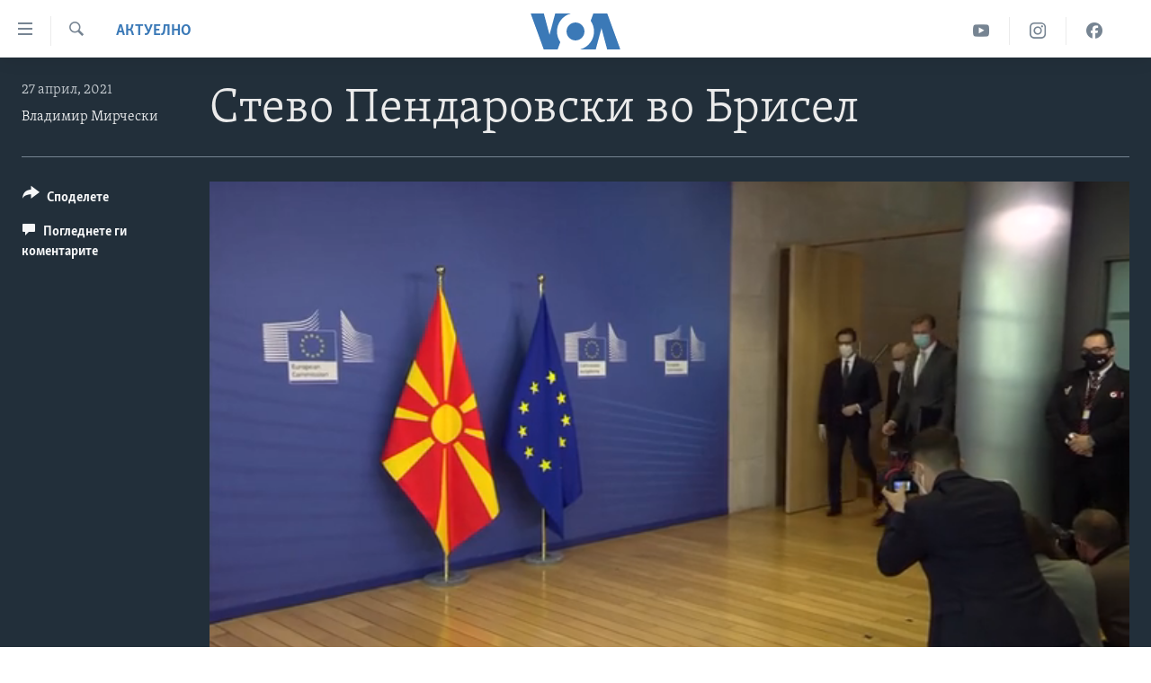

--- FILE ---
content_type: text/html; charset=utf-8
request_url: https://mk.voanews.com/a/5868712.html
body_size: 9891
content:

<!DOCTYPE html>
<html lang="mk" dir="ltr" class="no-js">
<head>
<link href="/Content/responsive/VOA/mk-MK/VOA-mk-MK.css?&amp;av=0.0.0.0&amp;cb=306" rel="stylesheet"/>
<script src="https://tags.voanews.com/voa-pangea/prod/utag.sync.js"></script> <script type='text/javascript' src='https://www.youtube.com/iframe_api' async></script>
<script type="text/javascript">
//a general 'js' detection, must be on top level in <head>, due to CSS performance
document.documentElement.className = "js";
var cacheBuster = "306";
var appBaseUrl = "/";
var imgEnhancerBreakpoints = [0, 144, 256, 408, 650, 1023, 1597];
var isLoggingEnabled = false;
var isPreviewPage = false;
var isLivePreviewPage = false;
if (!isPreviewPage) {
window.RFE = window.RFE || {};
window.RFE.cacheEnabledByParam = window.location.href.indexOf('nocache=1') === -1;
const url = new URL(window.location.href);
const params = new URLSearchParams(url.search);
// Remove the 'nocache' parameter
params.delete('nocache');
// Update the URL without the 'nocache' parameter
url.search = params.toString();
window.history.replaceState(null, '', url.toString());
} else {
window.addEventListener('load', function() {
const links = window.document.links;
for (let i = 0; i < links.length; i++) {
links[i].href = '#';
links[i].target = '_self';
}
})
}
var pwaEnabled = false;
var swCacheDisabled;
</script>
<meta charset="utf-8" />
<title>Стево Пендаровски во Брисел</title>
<meta name="description" content="" />
<meta name="keywords" content="Актуелно, " />
<meta name="viewport" content="width=device-width, initial-scale=1.0" />
<meta http-equiv="X-UA-Compatible" content="IE=edge" />
<meta name="robots" content="max-image-preview:large"><meta property="fb:pages" content="176413438620" />
<meta name="msvalidate.01" content="3286EE554B6F672A6F2E608C02343C0E" /><meta name="yandex-verification" content="0a637fd1c34879ec" />
<link href="https://mk.voanews.com/a/5868712.html" rel="canonical" />
<meta name="apple-mobile-web-app-title" content="Глас на Америка" />
<meta name="apple-mobile-web-app-status-bar-style" content="black" />
<meta name="apple-itunes-app" content="app-id=632618796, app-argument=//5868712.ltr" />
<meta content="Стево Пендаровски во Брисел" property="og:title" />
<meta content="video.other" property="og:type" />
<meta content="https://mk.voanews.com/a/5868712.html" property="og:url" />
<meta content="ВОА" property="og:site_name" />
<meta content="https://www.facebook.com/glasnaamerika" property="article:publisher" />
<meta content="https://gdb.voanews.com/d1d7c5e0-c43e-4228-8154-2005e938230f_tv_w1200_h630.jpg" property="og:image" />
<meta content="1200" property="og:image:width" />
<meta content="630" property="og:image:height" />
<meta content="129169410948885" property="fb:app_id" />
<meta content="Владимир Мирчески" name="Author" />
<meta content="player" name="twitter:card" />
<meta content="@VOAMacedonian" name="twitter:site" />
<meta content="https://mk.voanews.com/embed/player/article/5868712.html" name="twitter:player" />
<meta content="435" name="twitter:player:width" />
<meta content="314" name="twitter:player:height" />
<meta content="https://voa-video-ns.akamaized.net/pangeavideo/2021/04/d/d1/d1d7c5e0-c43e-4228-8154-2005e938230f.mp4" name="twitter:player:stream" />
<meta content="video/mp4; codecs=&quot;h264&quot;" name="twitter:player:stream:content_type" />
<meta content="Стево Пендаровски во Брисел" name="twitter:title" />
<meta content="" name="twitter:description" />
<link rel="amphtml" href="https://mk.voanews.com/amp/5868712.html" />
<script type="application/ld+json">{"duration":"PT2M45S","uploadDate":"2021-04-27 16:38:00Z","embedUrl":"https://mk.voanews.com/embed/player/article/5868712.html","headline":"Стево Пендаровски во Брисел","inLanguage":"mk-MK","keywords":"Актуелно","author":{"@type":"Person","url":"https://mk.voanews.com/author/владимир-мирчески/pjp_v","description":"","image":{"@type":"ImageObject"},"name":"Владимир Мирчески"},"datePublished":"2021-04-27 16:38:00Z","dateModified":"2021-04-27 16:38:00Z","publisher":{"logo":{"width":512,"height":220,"@type":"ImageObject","url":"https://mk.voanews.com/Content/responsive/VOA/mk-MK/img/logo.png"},"@type":"Organization","url":"https://mk.voanews.com","sameAs":["https://facebook.com/glasnaamerika","https://www.instagram.com/glasnaamerika/","https://twitter.com/glasnaamerika","https://www.youtube.com/user/voamacedonian"],"name":"Глас на Америка","alternateName":""},"thumbnailUrl":"https://gdb.voanews.com/d1d7c5e0-c43e-4228-8154-2005e938230f_tv_w1080_h608.jpg","@context":"https://schema.org","@type":"VideoObject","mainEntityOfPage":"https://mk.voanews.com/a/5868712.html","url":"https://mk.voanews.com/a/5868712.html","description":"Стево Пендаровски во Брисел","image":{"width":1080,"height":608,"@type":"ImageObject","url":"https://gdb.voanews.com/d1d7c5e0-c43e-4228-8154-2005e938230f_tv_w1080_h608.jpg"},"name":"Стево Пендаровски во Брисел"}</script>
<script src="/Scripts/responsive/infographics.b?v=dVbZ-Cza7s4UoO3BqYSZdbxQZVF4BOLP5EfYDs4kqEo1&amp;av=0.0.0.0&amp;cb=306"></script>
<script src="/Scripts/responsive/loader.b?v=Q26XNwrL6vJYKjqFQRDnx01Lk2pi1mRsuLEaVKMsvpA1&amp;av=0.0.0.0&amp;cb=306"></script>
<link rel="icon" type="image/svg+xml" href="/Content/responsive/VOA/img/webApp/favicon.svg" />
<link rel="alternate icon" href="/Content/responsive/VOA/img/webApp/favicon.ico" />
<link rel="apple-touch-icon" sizes="152x152" href="/Content/responsive/VOA/img/webApp/ico-152x152.png" />
<link rel="apple-touch-icon" sizes="144x144" href="/Content/responsive/VOA/img/webApp/ico-144x144.png" />
<link rel="apple-touch-icon" sizes="114x114" href="/Content/responsive/VOA/img/webApp/ico-114x114.png" />
<link rel="apple-touch-icon" sizes="72x72" href="/Content/responsive/VOA/img/webApp/ico-72x72.png" />
<link rel="apple-touch-icon-precomposed" href="/Content/responsive/VOA/img/webApp/ico-57x57.png" />
<link rel="icon" sizes="192x192" href="/Content/responsive/VOA/img/webApp/ico-192x192.png" />
<link rel="icon" sizes="128x128" href="/Content/responsive/VOA/img/webApp/ico-128x128.png" />
<meta name="msapplication-TileColor" content="#ffffff" />
<meta name="msapplication-TileImage" content="/Content/responsive/VOA/img/webApp/ico-144x144.png" />
<link rel="alternate" type="application/rss+xml" title="VOA - Top Stories [RSS]" href="/api/" />
<link rel="sitemap" type="application/rss+xml" href="/sitemap.xml" />
</head>
<body class=" nav-no-loaded cc_theme pg-media js-category-to-nav pg-video nojs-images ">
<script type="text/javascript" >
var analyticsData = {url:"https://mk.voanews.com/a/5868712.html",property_id:"474",article_uid:"5868712",page_title:"Стево Пендаровски во Брисел",page_type:"video",content_type:"video",subcontent_type:"video",last_modified:"2021-04-27 16:38:00Z",pub_datetime:"2021-04-27 16:38:00Z",pub_year:"2021",pub_month:"04",pub_day:"27",pub_hour:"16",pub_weekday:"Tuesday",section:"актуелно",english_section:"aktuelno",byline:"Владимир Мирчески",categories:"aktuelno",domain:"mk.voanews.com",language:"Macedonian",language_service:"VOA Macedonian",platform:"web",copied:"no",copied_article:"",copied_title:"",runs_js:"Yes",cms_release:"8.44.0.0.306",enviro_type:"prod",slug:"",entity:"VOA",short_language_service:"MAC",platform_short:"W",page_name:"Стево Пендаровски во Брисел"};
</script>
<noscript><iframe src="https://www.googletagmanager.com/ns.html?id=GTM-N8MP7P" height="0" width="0" style="display:none;visibility:hidden"></iframe></noscript><script type="text/javascript" data-cookiecategory="analytics">
var gtmEventObject = Object.assign({}, analyticsData, {event: 'page_meta_ready'});window.dataLayer = window.dataLayer || [];window.dataLayer.push(gtmEventObject);
if (top.location === self.location) { //if not inside of an IFrame
var renderGtm = "true";
if (renderGtm === "true") {
(function(w,d,s,l,i){w[l]=w[l]||[];w[l].push({'gtm.start':new Date().getTime(),event:'gtm.js'});var f=d.getElementsByTagName(s)[0],j=d.createElement(s),dl=l!='dataLayer'?'&l='+l:'';j.async=true;j.src='//www.googletagmanager.com/gtm.js?id='+i+dl;f.parentNode.insertBefore(j,f);})(window,document,'script','dataLayer','GTM-N8MP7P');
}
}
</script>
<!--Analytics tag js version start-->
<script type="text/javascript" data-cookiecategory="analytics">
var utag_data = Object.assign({}, analyticsData, {});
if(typeof(TealiumTagFrom)==='function' && typeof(TealiumTagSearchKeyword)==='function') {
var utag_from=TealiumTagFrom();var utag_searchKeyword=TealiumTagSearchKeyword();
if(utag_searchKeyword!=null && utag_searchKeyword!=='' && utag_data["search_keyword"]==null) utag_data["search_keyword"]=utag_searchKeyword;if(utag_from!=null && utag_from!=='') utag_data["from"]=TealiumTagFrom();}
if(window.top!== window.self&&utag_data.page_type==="snippet"){utag_data.page_type = 'iframe';}
try{if(window.top!==window.self&&window.self.location.hostname===window.top.location.hostname){utag_data.platform = 'self-embed';utag_data.platform_short = 'se';}}catch(e){if(window.top!==window.self&&window.self.location.search.includes("platformType=self-embed")){utag_data.platform = 'cross-promo';utag_data.platform_short = 'cp';}}
(function(a,b,c,d){ a="https://tags.voanews.com/voa-pangea/prod/utag.js"; b=document;c="script";d=b.createElement(c);d.src=a;d.type="text/java"+c;d.async=true; a=b.getElementsByTagName(c)[0];a.parentNode.insertBefore(d,a); })();
</script>
<!--Analytics tag js version end-->
<!-- Analytics tag management NoScript -->
<noscript>
<img style="position: absolute; border: none;" src="https://ssc.voanews.com/b/ss/bbgprod,bbgentityvoa/1/G.4--NS/2104025876?pageName=voa%3amac%3aw%3avideo%3a%d0%a1%d1%82%d0%b5%d0%b2%d0%be%20%d0%9f%d0%b5%d0%bd%d0%b4%d0%b0%d1%80%d0%be%d0%b2%d1%81%d0%ba%d0%b8%20%d0%b2%d0%be%20%d0%91%d1%80%d0%b8%d1%81%d0%b5%d0%bb&amp;c6=%d0%a1%d1%82%d0%b5%d0%b2%d0%be%20%d0%9f%d0%b5%d0%bd%d0%b4%d0%b0%d1%80%d0%be%d0%b2%d1%81%d0%ba%d0%b8%20%d0%b2%d0%be%20%d0%91%d1%80%d0%b8%d1%81%d0%b5%d0%bb&amp;v36=8.44.0.0.306&amp;v6=D=c6&amp;g=https%3a%2f%2fmk.voanews.com%2fa%2f5868712.html&amp;c1=D=g&amp;v1=D=g&amp;events=event1&amp;c16=voa%20macedonian&amp;v16=D=c16&amp;c5=aktuelno&amp;v5=D=c5&amp;ch=%d0%90%d0%ba%d1%82%d1%83%d0%b5%d0%bb%d0%bd%d0%be&amp;c15=macedonian&amp;v15=D=c15&amp;c4=video&amp;v4=D=c4&amp;c14=5868712&amp;v14=D=c14&amp;v20=no&amp;c17=web&amp;v17=D=c17&amp;mcorgid=518abc7455e462b97f000101%40adobeorg&amp;server=mk.voanews.com&amp;pageType=D=c4&amp;ns=bbg&amp;v29=D=server&amp;v25=voa&amp;v30=474&amp;v105=D=User-Agent " alt="analytics" width="1" height="1" /></noscript>
<!-- End of Analytics tag management NoScript -->
<!--*** Accessibility links - For ScreenReaders only ***-->
<section>
<div class="sr-only">
<h2>Линкови за пристапност</h2>
<ul>
<li><a href="#content" data-disable-smooth-scroll="1">Премини на главната содржина</a></li>
<li><a href="#navigation" data-disable-smooth-scroll="1">Премини до страната за навигација</a></li>
<li><a href="#txtHeaderSearch" data-disable-smooth-scroll="1">Пребарувај</a></li>
</ul>
</div>
</section>
<div dir="ltr">
<div id="page">
<aside>
<div class="ctc-message pos-fix">
<div class="ctc-message__inner">Link has been copied to clipboard</div>
</div>
</aside>
<div class="hdr-20 hdr-20--big">
<div class="hdr-20__inner">
<div class="hdr-20__max pos-rel">
<div class="hdr-20__side hdr-20__side--primary d-flex">
<label data-for="main-menu-ctrl" data-switcher-trigger="true" data-switch-target="main-menu-ctrl" class="burger hdr-trigger pos-rel trans-trigger" data-trans-evt="click" data-trans-id="menu">
<span class="ico ico-close hdr-trigger__ico hdr-trigger__ico--close burger__ico burger__ico--close"></span>
<span class="ico ico-menu hdr-trigger__ico hdr-trigger__ico--open burger__ico burger__ico--open"></span>
</label>
<div class="menu-pnl pos-fix trans-target" data-switch-target="main-menu-ctrl" data-trans-id="menu">
<div class="menu-pnl__inner">
<nav class="main-nav menu-pnl__item menu-pnl__item--first">
<ul class="main-nav__list accordeon" data-analytics-tales="false" data-promo-name="link" data-location-name="nav,secnav">
<li class="main-nav__item">
<a class="main-nav__item-name main-nav__item-name--link" href="http://m.mk.voanews.com/" title="Дома" >Дома</a>
</li>
<li class="main-nav__item accordeon__item" data-switch-target="menu-item-1288">
<label class="main-nav__item-name main-nav__item-name--label accordeon__control-label" data-switcher-trigger="true" data-for="menu-item-1288">
Рубрики
<span class="ico ico-chevron-down main-nav__chev"></span>
</label>
<div class="main-nav__sub-list">
<a class="main-nav__item-name main-nav__item-name--link main-nav__item-name--sub" href="/z/1733" title="САД" data-item-name="aktuelno-usa" >САД</a>
<a class="main-nav__item-name main-nav__item-name--link main-nav__item-name--sub" href="/z/1729" title="Македонија" data-item-name="aktuelno-macedonia" >Македонија</a>
<a class="main-nav__item-name main-nav__item-name--link main-nav__item-name--sub" href="/z/1724" title="Свет" data-item-name="aktuelno-world" >Свет</a>
<a class="main-nav__item-name main-nav__item-name--link main-nav__item-name--sub" href="/z/1725" title="Економија" data-item-name="aktuelno-economy" >Економија</a>
<a class="main-nav__item-name main-nav__item-name--link main-nav__item-name--sub" href="/z/1731" title="Политика" data-item-name="aktuelno-politics" >Политика</a>
<a class="main-nav__item-name main-nav__item-name--link main-nav__item-name--sub" href="/z/1727" title="Здравје" data-item-name="aktuelno-health" >Здравје</a>
<a class="main-nav__item-name main-nav__item-name--link main-nav__item-name--sub" href="/z/1732" title="Наука" data-item-name="aktuelno-science" >Наука</a>
<a class="main-nav__item-name main-nav__item-name--link main-nav__item-name--sub" href="/z/1723" title="Уметност и забава" data-item-name="aktuelno-culture" >Уметност и забава</a>
<a class="main-nav__item-name main-nav__item-name--link main-nav__item-name--sub" href="/z/1728" title="Интервјуа" data-item-name="aktuelno-interviews" >Интервјуа</a>
</div>
</li>
<li class="main-nav__item">
<a class="main-nav__item-name main-nav__item-name--link" href="/z/1730" title="Фотогалерии" data-item-name="photos" >Фотогалерии</a>
</li>
<li class="main-nav__item">
<a class="main-nav__item-name main-nav__item-name--link" href="/z/7703" title="Документарци" data-item-name="documentaries" >Документарци</a>
</li>
<li class="main-nav__item accordeon__item" data-switch-target="menu-item-767">
<label class="main-nav__item-name main-nav__item-name--label accordeon__control-label" data-switcher-trigger="true" data-for="menu-item-767">
Архивирана програма
<span class="ico ico-chevron-down main-nav__chev"></span>
</label>
<div class="main-nav__sub-list">
<a class="main-nav__item-name main-nav__item-name--link main-nav__item-name--sub" href="https://mk.voanews.com/z/1735" title="Newsflash - Архива" >Newsflash - Архива</a>
<a class="main-nav__item-name main-nav__item-name--link main-nav__item-name--sub" href="/z/2238" title="Вести од САД во минута - Архива" data-item-name="voa-60" >Вести од САД во минута - Архива</a>
<a class="main-nav__item-name main-nav__item-name--link main-nav__item-name--sub" href="https://mk.voanews.com/p/7392.html" title="Избори во САД 2020 - Архива" >Избори во САД 2020 - Архива</a>
</div>
</li>
<li class="main-nav__item">
<a class="main-nav__item-name main-nav__item-name--link" href="/p/3921.html" title="За нас" data-item-name="about-us-mk" >За нас</a>
</li>
</ul>
</nav>
<div class="menu-pnl__item">
<a href="https://learningenglish.voanews.com/" class="menu-pnl__item-link" alt="Learning English">Learning English</a>
</div>
<div class="menu-pnl__item menu-pnl__item--social">
<h5 class="menu-pnl__sub-head">Накусо...</h5>
<a href="https://facebook.com/glasnaamerika" title="Следете не` на Фејсбук" data-analytics-text="follow_on_facebook" class="btn btn--rounded btn--social-inverted menu-pnl__btn js-social-btn btn-facebook" target="_blank" rel="noopener">
<span class="ico ico-facebook-alt ico--rounded"></span>
</a>
<a href="https://www.instagram.com/glasnaamerika/" title="Follow us on Instagram" data-analytics-text="follow_on_instagram" class="btn btn--rounded btn--social-inverted menu-pnl__btn js-social-btn btn-instagram" target="_blank" rel="noopener">
<span class="ico ico-instagram ico--rounded"></span>
</a>
<a href="https://twitter.com/glasnaamerika" title="Следете не` на Твитер" data-analytics-text="follow_on_twitter" class="btn btn--rounded btn--social-inverted menu-pnl__btn js-social-btn btn-twitter" target="_blank" rel="noopener">
<span class="ico ico-twitter ico--rounded"></span>
</a>
<a href="https://www.youtube.com/user/voamacedonian" title="Следете не` на Јутјуб" data-analytics-text="follow_on_youtube" class="btn btn--rounded btn--social-inverted menu-pnl__btn js-social-btn btn-youtube" target="_blank" rel="noopener">
<span class="ico ico-youtube ico--rounded"></span>
</a>
</div>
<div class="menu-pnl__item">
<a href="/navigation/allsites" class="menu-pnl__item-link">
<span class="ico ico-languages "></span>
Јазици
</a>
</div>
</div>
</div>
<label data-for="top-search-ctrl" data-switcher-trigger="true" data-switch-target="top-search-ctrl" class="top-srch-trigger hdr-trigger">
<span class="ico ico-close hdr-trigger__ico hdr-trigger__ico--close top-srch-trigger__ico top-srch-trigger__ico--close"></span>
<span class="ico ico-search hdr-trigger__ico hdr-trigger__ico--open top-srch-trigger__ico top-srch-trigger__ico--open"></span>
</label>
<div class="srch-top srch-top--in-header" data-switch-target="top-search-ctrl">
<div class="container">
<form action="/s" class="srch-top__form srch-top__form--in-header" id="form-topSearchHeader" method="get" role="search"><label for="txtHeaderSearch" class="sr-only">Search</label>
<input type="text" id="txtHeaderSearch" name="k" placeholder="Внесете израз за пребарување" accesskey="s" value="" class="srch-top__input analyticstag-event" onkeydown="if (event.keyCode === 13) { FireAnalyticsTagEventOnSearch('search', $dom.get('#txtHeaderSearch')[0].value) }" />
<button title="Search" type="submit" class="btn btn--top-srch analyticstag-event" onclick="FireAnalyticsTagEventOnSearch('search', $dom.get('#txtHeaderSearch')[0].value) ">
<span class="ico ico-search"></span>
</button></form>
</div>
</div>
<a href="/" class="main-logo-link">
<img src="/Content/responsive/VOA/mk-MK/img/logo-compact.svg" class="main-logo main-logo--comp" alt="site logo">
<img src="/Content/responsive/VOA/mk-MK/img/logo.svg" class="main-logo main-logo--big" alt="site logo">
</a>
</div>
<div class="hdr-20__side hdr-20__side--secondary d-flex">
<a href="https://www.facebook.com/glasnaamerika" title="Facebook" class="hdr-20__secondary-item" data-item-name="custom1">
<span class="ico-custom ico-custom--1 hdr-20__secondary-icon"></span>
</a>
<a href="https://www.instagram.com/glasnaamerika/" title="Instagram" class="hdr-20__secondary-item" data-item-name="custom3">
<span class="ico-custom ico-custom--3 hdr-20__secondary-icon"></span>
</a>
<a href="https://www.youtube.com/user/voamacedonian" title="YouTube" class="hdr-20__secondary-item" data-item-name="custom2">
<span class="ico-custom ico-custom--2 hdr-20__secondary-icon"></span>
</a>
<a href="/s" title="Search" class="hdr-20__secondary-item hdr-20__secondary-item--search" data-item-name="search">
<span class="ico ico-search hdr-20__secondary-icon hdr-20__secondary-icon--search"></span>
</a>
<div class="srch-bottom">
<form action="/s" class="srch-bottom__form d-flex" id="form-bottomSearch" method="get" role="search"><label for="txtSearch" class="sr-only">Search</label>
<input type="search" id="txtSearch" name="k" placeholder="Внесете израз за пребарување" accesskey="s" value="" class="srch-bottom__input analyticstag-event" onkeydown="if (event.keyCode === 13) { FireAnalyticsTagEventOnSearch('search', $dom.get('#txtSearch')[0].value) }" />
<button title="Search" type="submit" class="btn btn--bottom-srch analyticstag-event" onclick="FireAnalyticsTagEventOnSearch('search', $dom.get('#txtSearch')[0].value) ">
<span class="ico ico-search"></span>
</button></form>
</div>
</div>
<img src="/Content/responsive/VOA/mk-MK/img/logo-print.gif" class="logo-print" alt="site logo">
<img src="/Content/responsive/VOA/mk-MK/img/logo-print_color.png" class="logo-print logo-print--color" alt="site logo">
</div>
</div>
</div>
<script>
if (document.body.className.indexOf('pg-home') > -1) {
var nav2In = document.querySelector('.hdr-20__inner');
var nav2Sec = document.querySelector('.hdr-20__side--secondary');
var secStyle = window.getComputedStyle(nav2Sec);
if (nav2In && window.pageYOffset < 150 && secStyle['position'] !== 'fixed') {
nav2In.classList.add('hdr-20__inner--big')
}
}
</script>
<div class="c-hlights c-hlights--breaking c-hlights--no-item" data-hlight-display="mobile,desktop">
<div class="c-hlights__wrap container p-0">
<div class="c-hlights__nav">
<a role="button" href="#" title="Претходно">
<span class="ico ico-chevron-backward m-0"></span>
<span class="sr-only">Претходно</span>
</a>
<a role="button" href="#" title="Следно">
<span class="ico ico-chevron-forward m-0"></span>
<span class="sr-only">Следно</span>
</a>
</div>
<span class="c-hlights__label">
<span class="">Breaking News</span>
<span class="switcher-trigger">
<label data-for="more-less-1" data-switcher-trigger="true" class="switcher-trigger__label switcher-trigger__label--more p-b-0" title="Повеќе прикажано">
<span class="ico ico-chevron-down"></span>
</label>
<label data-for="more-less-1" data-switcher-trigger="true" class="switcher-trigger__label switcher-trigger__label--less p-b-0" title="Show less">
<span class="ico ico-chevron-up"></span>
</label>
</span>
</span>
<ul class="c-hlights__items switcher-target" data-switch-target="more-less-1">
</ul>
</div>
</div> <div id="content">
<div class="media-container">
<div class="container">
<div class="hdr-container">
<div class="row">
<div class="col-category col-xs-12 col-md-2 pull-left"> <div class="category js-category">
<a class="" href="/z/1721">Актуелно</a> </div>
</div><div class="col-title col-xs-12 col-lg-10 pull-right"> <h1 class="">
Стево Пендаровски во Брисел
</h1>
</div><div class="col-publishing-details col-xs-12 col-md-2 pull-left"> <div class="publishing-details ">
<div class="published">
<span class="date" >
<time pubdate="pubdate" datetime="2021-04-27T18:38:00+01:00">
27 април, 2021
</time>
</span>
</div>
<div class="links">
<ul class="links__list links__list--column">
<li class="links__item">
<a class="links__item-link" href="/author/владимир-мирчески/pjp_v" title="Владимир Мирчески">Владимир Мирчески</a>
</li>
</ul>
</div>
</div>
</div><div class="col-lg-12 separator"> <div class="separator">
<hr class="title-line" />
</div>
</div><div class="col-multimedia col-xs-12 col-md-10 pull-right"> <div class="media-pholder media-pholder--video ">
<div class="c-sticky-container" data-poster="https://gdb.voanews.com/d1d7c5e0-c43e-4228-8154-2005e938230f_tv_w250_r1.jpg">
<div class="c-sticky-element" data-sp_api="pangea-video" data-persistent data-persistent-browse-out >
<div class="c-mmp c-mmp--enabled c-mmp--loading c-mmp--video c-mmp--detail c-mmp--has-poster c-sticky-element__swipe-el"
data-player_id="" data-title="Стево Пендаровски во Брисел" data-hide-title="False"
data-breakpoint_s="320" data-breakpoint_m="640" data-breakpoint_l="992"
data-hlsjs-src="/Scripts/responsive/hls.b"
data-bypass-dash-for-vod="true"
data-bypass-dash-for-live-video="true"
data-bypass-dash-for-live-audio="true"
id="player5868712">
<div class="c-mmp__poster js-poster c-mmp__poster--video">
<img src="https://gdb.voanews.com/d1d7c5e0-c43e-4228-8154-2005e938230f_tv_w250_r1.jpg" alt="Стево Пендаровски во Брисел" title="Стево Пендаровски во Брисел" class="c-mmp__poster-image-h" />
</div>
<a class="c-mmp__fallback-link" href="https://voa-video-ns.akamaized.net/pangeavideo/2021/04/d/d1/d1d7c5e0-c43e-4228-8154-2005e938230f_240p.mp4">
<span class="c-mmp__fallback-link-icon">
<span class="ico ico-play"></span>
</span>
</a>
<div class="c-spinner">
<img src="/Content/responsive/img/player-spinner.png" alt="please wait" title="please wait" />
</div>
<span class="c-mmp__big_play_btn js-btn-play-big">
<span class="ico ico-play"></span>
</span>
<div class="c-mmp__player">
<video src="https://voa-video-hls-ns.akamaized.net/pangeavideo/2021/04/d/d1/d1d7c5e0-c43e-4228-8154-2005e938230f_master.m3u8" data-fallbacksrc="https://voa-video-ns.akamaized.net/pangeavideo/2021/04/d/d1/d1d7c5e0-c43e-4228-8154-2005e938230f.mp4" data-fallbacktype="video/mp4" data-type="application/x-mpegURL" data-info="Auto" data-sources="[{&quot;AmpSrc&quot;:&quot;https://voa-video-ns.akamaized.net/pangeavideo/2021/04/d/d1/d1d7c5e0-c43e-4228-8154-2005e938230f_240p.mp4&quot;,&quot;Src&quot;:&quot;https://voa-video-ns.akamaized.net/pangeavideo/2021/04/d/d1/d1d7c5e0-c43e-4228-8154-2005e938230f_240p.mp4&quot;,&quot;Type&quot;:&quot;video/mp4&quot;,&quot;DataInfo&quot;:&quot;240p&quot;,&quot;Url&quot;:null,&quot;BlockAutoTo&quot;:null,&quot;BlockAutoFrom&quot;:null},{&quot;AmpSrc&quot;:&quot;https://voa-video-ns.akamaized.net/pangeavideo/2021/04/d/d1/d1d7c5e0-c43e-4228-8154-2005e938230f.mp4&quot;,&quot;Src&quot;:&quot;https://voa-video-ns.akamaized.net/pangeavideo/2021/04/d/d1/d1d7c5e0-c43e-4228-8154-2005e938230f.mp4&quot;,&quot;Type&quot;:&quot;video/mp4&quot;,&quot;DataInfo&quot;:&quot;360p&quot;,&quot;Url&quot;:null,&quot;BlockAutoTo&quot;:null,&quot;BlockAutoFrom&quot;:null},{&quot;AmpSrc&quot;:&quot;https://voa-video-ns.akamaized.net/pangeavideo/2021/04/d/d1/d1d7c5e0-c43e-4228-8154-2005e938230f_480p.mp4&quot;,&quot;Src&quot;:&quot;https://voa-video-ns.akamaized.net/pangeavideo/2021/04/d/d1/d1d7c5e0-c43e-4228-8154-2005e938230f_480p.mp4&quot;,&quot;Type&quot;:&quot;video/mp4&quot;,&quot;DataInfo&quot;:&quot;480p&quot;,&quot;Url&quot;:null,&quot;BlockAutoTo&quot;:null,&quot;BlockAutoFrom&quot;:null},{&quot;AmpSrc&quot;:&quot;https://voa-video-ns.akamaized.net/pangeavideo/2021/04/d/d1/d1d7c5e0-c43e-4228-8154-2005e938230f_720p.mp4&quot;,&quot;Src&quot;:&quot;https://voa-video-ns.akamaized.net/pangeavideo/2021/04/d/d1/d1d7c5e0-c43e-4228-8154-2005e938230f_720p.mp4&quot;,&quot;Type&quot;:&quot;video/mp4&quot;,&quot;DataInfo&quot;:&quot;720p&quot;,&quot;Url&quot;:null,&quot;BlockAutoTo&quot;:null,&quot;BlockAutoFrom&quot;:null},{&quot;AmpSrc&quot;:&quot;https://voa-video-ns.akamaized.net/pangeavideo/2021/04/d/d1/d1d7c5e0-c43e-4228-8154-2005e938230f_1080p.mp4&quot;,&quot;Src&quot;:&quot;https://voa-video-ns.akamaized.net/pangeavideo/2021/04/d/d1/d1d7c5e0-c43e-4228-8154-2005e938230f_1080p.mp4&quot;,&quot;Type&quot;:&quot;video/mp4&quot;,&quot;DataInfo&quot;:&quot;1080p&quot;,&quot;Url&quot;:null,&quot;BlockAutoTo&quot;:null,&quot;BlockAutoFrom&quot;:null}]" data-pub_datetime="2021-04-27 16:38:00Z" data-lt-on-play="0" data-lt-url="" data-autoplay data-preload webkit-playsinline="webkit-playsinline" playsinline="playsinline" style="width:100%; height:100%" title="Стево Пендаровски во Брисел" data-aspect-ratio="640/360" data-sdkadaptive="true" data-sdkamp="false" data-sdktitle="Стево Пендаровски во Брисел" data-sdkvideo="html5" data-sdkid="5868712" data-sdktype="Video ondemand">
</video>
</div>
<div class="c-mmp__overlay c-mmp__overlay--title c-mmp__overlay--partial c-mmp__overlay--disabled c-mmp__overlay--slide-from-top js-c-mmp__title-overlay">
<span class="c-mmp__overlay-actions c-mmp__overlay-actions-top js-overlay-actions">
<span class="c-mmp__overlay-actions-link c-mmp__overlay-actions-link--embed js-btn-embed-overlay" title="Embed">
<span class="c-mmp__overlay-actions-link-ico ico ico-embed-code"></span>
<span class="c-mmp__overlay-actions-link-text">Embed</span>
</span>
<span class="c-mmp__overlay-actions-link c-mmp__overlay-actions-link--close-sticky c-sticky-element__close-el" title="close">
<span class="c-mmp__overlay-actions-link-ico ico ico-close"></span>
</span>
</span>
<div class="c-mmp__overlay-title js-overlay-title">
<h5 class="c-mmp__overlay-media-title">
<a class="js-media-title-link" href="/a/5868712.html" target="_blank" rel="noopener" title="Стево Пендаровски во Брисел">Стево Пендаровски во Брисел</a>
</h5>
</div>
</div>
<div class="c-mmp__overlay c-mmp__overlay--sharing c-mmp__overlay--disabled c-mmp__overlay--slide-from-bottom js-c-mmp__sharing-overlay">
<span class="c-mmp__overlay-actions">
<span class="c-mmp__overlay-actions-link c-mmp__overlay-actions-link--embed js-btn-embed-overlay" title="Embed">
<span class="c-mmp__overlay-actions-link-ico ico ico-embed-code"></span>
<span class="c-mmp__overlay-actions-link-text">Embed</span>
</span>
<span class="c-mmp__overlay-actions-link c-mmp__overlay-actions-link--close js-btn-close-overlay" title="close">
<span class="c-mmp__overlay-actions-link-ico ico ico-close"></span>
</span>
</span>
<div class="c-mmp__overlay-tabs">
<div class="c-mmp__overlay-tab c-mmp__overlay-tab--disabled c-mmp__overlay-tab--slide-backward js-tab-embed-overlay" data-trigger="js-btn-embed-overlay" data-embed-source="//mk.voanews.com/embed/player/0/5868712.html?type=video" role="form">
<div class="c-mmp__overlay-body c-mmp__overlay-body--centered-vertical">
<div class="column">
<div class="c-mmp__status-msg ta-c js-message-embed-code-copied" role="tooltip">
The code has been copied to your clipboard.
</div>
<div class="c-mmp__form-group ta-c">
<input type="text" name="embed_code" class="c-mmp__input-text js-embed-code" dir="ltr" value="" readonly />
<span class="c-mmp__input-btn js-btn-copy-embed-code" title="Copy to clipboard"><span class="ico ico-content-copy"></span></span>
</div>
<hr class="c-mmp__separator-line" />
<div class="c-mmp__form-group ta-c">
<label class="c-mmp__form-inline-element">
<span class="c-mmp__form-inline-element-text" title="width">width</span>
<input type="text" title="width" value="640" data-default="640" dir="ltr" name="embed_width" class="ta-c c-mmp__input-text c-mmp__input-text--xs js-video-embed-width" aria-live="assertive" />
<span class="c-mmp__input-suffix">px</span>
</label>
<label class="c-mmp__form-inline-element">
<span class="c-mmp__form-inline-element-text" title="height">height</span>
<input type="text" title="height" value="360" data-default="360" dir="ltr" name="embed_height" class="ta-c c-mmp__input-text c-mmp__input-text--xs js-video-embed-height" aria-live="assertive" />
<span class="c-mmp__input-suffix">px</span>
</label>
</div>
</div>
</div>
</div>
<div class="c-mmp__overlay-tab c-mmp__overlay-tab--disabled c-mmp__overlay-tab--slide-forward js-tab-sharing-overlay" data-trigger="js-btn-sharing-overlay" role="form">
<div class="c-mmp__overlay-body c-mmp__overlay-body--centered-vertical">
<div class="column">
<div class="not-apply-to-sticky audio-fl-bwd">
<aside class="player-content-share share share--mmp" role="complementary"
data-share-url="https://mk.voanews.com/a/5868712.html" data-share-title="Стево Пендаровски во Брисел" data-share-text="">
<ul class="share__list">
<li class="share__item">
<a href="https://facebook.com/sharer.php?u=https%3a%2f%2fmk.voanews.com%2fa%2f5868712.html"
data-analytics-text="share_on_facebook"
title="Facebook" target="_blank"
class="btn bg-transparent js-social-btn">
<span class="ico ico-facebook fs_xl "></span>
</a>
</li>
<li class="share__item">
<a href="https://twitter.com/share?url=https%3a%2f%2fmk.voanews.com%2fa%2f5868712.html&amp;text=%d0%a1%d1%82%d0%b5%d0%b2%d0%be+%d0%9f%d0%b5%d0%bd%d0%b4%d0%b0%d1%80%d0%be%d0%b2%d1%81%d0%ba%d0%b8+%d0%b2%d0%be+%d0%91%d1%80%d0%b8%d1%81%d0%b5%d0%bb"
data-analytics-text="share_on_twitter"
title="Twitter" target="_blank"
class="btn bg-transparent js-social-btn">
<span class="ico ico-twitter fs_xl "></span>
</a>
</li>
<li class="share__item">
<a href="/a/5868712.html" title="Share this media" class="btn bg-transparent" target="_blank" rel="noopener">
<span class="ico ico-ellipsis fs_xl "></span>
</a>
</li>
</ul>
</aside>
</div>
<hr class="c-mmp__separator-line audio-fl-bwd xs-hidden s-hidden" />
<div class="c-mmp__status-msg ta-c js-message-share-url-copied" role="tooltip">
The URL has been copied to your clipboard
</div>
<div class="c-mmp__form-group ta-c audio-fl-bwd xs-hidden s-hidden">
<input type="text" name="share_url" class="c-mmp__input-text js-share-url" value="https://mk.voanews.com/a/5868712.html" dir="ltr" readonly />
<span class="c-mmp__input-btn js-btn-copy-share-url" title="Copy to clipboard"><span class="ico ico-content-copy"></span></span>
</div>
</div>
</div>
</div>
</div>
</div>
<div class="c-mmp__overlay c-mmp__overlay--settings c-mmp__overlay--disabled c-mmp__overlay--slide-from-bottom js-c-mmp__settings-overlay">
<span class="c-mmp__overlay-actions">
<span class="c-mmp__overlay-actions-link c-mmp__overlay-actions-link--close js-btn-close-overlay" title="close">
<span class="c-mmp__overlay-actions-link-ico ico ico-close"></span>
</span>
</span>
<div class="c-mmp__overlay-body c-mmp__overlay-body--centered-vertical">
<div class="column column--scrolling js-sources"></div>
</div>
</div>
<div class="c-mmp__overlay c-mmp__overlay--disabled js-c-mmp__disabled-overlay">
<div class="c-mmp__overlay-body c-mmp__overlay-body--centered-vertical">
<div class="column">
<p class="ta-c"><span class="ico ico-clock"></span>No media source currently available</p>
</div>
</div>
</div>
<div class="c-mmp__cpanel-container js-cpanel-container">
<div class="c-mmp__cpanel c-mmp__cpanel--hidden">
<div class="c-mmp__cpanel-playback-controls">
<span class="c-mmp__cpanel-btn c-mmp__cpanel-btn--play js-btn-play" title="play">
<span class="ico ico-play m-0"></span>
</span>
<span class="c-mmp__cpanel-btn c-mmp__cpanel-btn--pause js-btn-pause" title="pause">
<span class="ico ico-pause m-0"></span>
</span>
</div>
<div class="c-mmp__cpanel-progress-controls">
<span class="c-mmp__cpanel-progress-controls-current-time js-current-time" dir="ltr">0:00</span>
<span class="c-mmp__cpanel-progress-controls-duration js-duration" dir="ltr">
0:02:45
</span>
<span class="c-mmp__indicator c-mmp__indicator--horizontal" dir="ltr">
<span class="c-mmp__indicator-lines js-progressbar">
<span class="c-mmp__indicator-line c-mmp__indicator-line--range js-playback-range" style="width:100%"></span>
<span class="c-mmp__indicator-line c-mmp__indicator-line--buffered js-playback-buffered" style="width:0%"></span>
<span class="c-mmp__indicator-line c-mmp__indicator-line--tracked js-playback-tracked" style="width:0%"></span>
<span class="c-mmp__indicator-line c-mmp__indicator-line--played js-playback-played" style="width:0%"></span>
<span class="c-mmp__indicator-line c-mmp__indicator-line--live js-playback-live"><span class="strip"></span></span>
<span class="c-mmp__indicator-btn ta-c js-progressbar-btn">
<button class="c-mmp__indicator-btn-pointer" type="button"></button>
</span>
<span class="c-mmp__badge c-mmp__badge--tracked-time c-mmp__badge--hidden js-progressbar-indicator-badge" dir="ltr" style="left:0%">
<span class="c-mmp__badge-text js-progressbar-indicator-badge-text">0:00</span>
</span>
</span>
</span>
</div>
<div class="c-mmp__cpanel-additional-controls">
<span class="c-mmp__cpanel-additional-controls-volume js-volume-controls">
<span class="c-mmp__cpanel-btn c-mmp__cpanel-btn--volume js-btn-volume" title="volume">
<span class="ico ico-volume-unmuted m-0"></span>
</span>
<span class="c-mmp__indicator c-mmp__indicator--vertical js-volume-panel" dir="ltr">
<span class="c-mmp__indicator-lines js-volumebar">
<span class="c-mmp__indicator-line c-mmp__indicator-line--range js-volume-range" style="height:100%"></span>
<span class="c-mmp__indicator-line c-mmp__indicator-line--volume js-volume-level" style="height:0%"></span>
<span class="c-mmp__indicator-slider">
<span class="c-mmp__indicator-btn ta-c c-mmp__indicator-btn--hidden js-volumebar-btn">
<button class="c-mmp__indicator-btn-pointer" type="button"></button>
</span>
</span>
</span>
</span>
</span>
<div class="c-mmp__cpanel-additional-controls-settings js-settings-controls">
<span class="c-mmp__cpanel-btn c-mmp__cpanel-btn--settings-overlay js-btn-settings-overlay" title="source switch">
<span class="ico ico-settings m-0"></span>
</span>
<span class="c-mmp__cpanel-btn c-mmp__cpanel-btn--settings-expand js-btn-settings-expand" title="source switch">
<span class="ico ico-settings m-0"></span>
</span>
<div class="c-mmp__expander c-mmp__expander--sources js-c-mmp__expander--sources">
<div class="c-mmp__expander-content js-sources"></div>
</div>
</div>
<a href="/embed/player/Article/5868712.html?type=video&amp;FullScreenMode=True" target="_blank" rel="noopener" class="c-mmp__cpanel-btn c-mmp__cpanel-btn--fullscreen js-btn-fullscreen" title="fullscreen">
<span class="ico ico-fullscreen m-0"></span>
</a>
</div>
</div>
</div>
</div>
</div>
</div>
</div>
</div><div class="col-xs-12 col-md-2 pull-left article-share pos-rel"> <div class="share--box">
<div class="sticky-share-container" style="display:none">
<div class="container">
<a href="https://mk.voanews.com" id="logo-sticky-share">&nbsp;</a>
<div class="pg-title pg-title--sticky-share">
Стево Пендаровски во Брисел
</div>
<div class="sticked-nav-actions">
<!--This part is for sticky navigation display-->
<p class="buttons link-content-sharing p-0 ">
<button class="btn btn--link btn-content-sharing p-t-0 " id="btnContentSharing" value="text" role="Button" type="" title="Повеќе опции за споделување">
<span class="ico ico-share ico--l"></span>
<span class="btn__text ">
Споделете
</span>
</button>
</p>
<aside class="content-sharing js-content-sharing js-content-sharing--apply-sticky content-sharing--sticky"
role="complementary"
data-share-url="https://mk.voanews.com/a/5868712.html" data-share-title="Стево Пендаровски во Брисел" data-share-text="">
<div class="content-sharing__popover">
<h6 class="content-sharing__title">Споделете</h6>
<button href="#close" id="btnCloseSharing" class="btn btn--text-like content-sharing__close-btn">
<span class="ico ico-close ico--l"></span>
</button>
<ul class="content-sharing__list">
<li class="content-sharing__item">
<div class="ctc ">
<input type="text" class="ctc__input" readonly="readonly">
<a href="" js-href="https://mk.voanews.com/a/5868712.html" class="content-sharing__link ctc__button">
<span class="ico ico-copy-link ico--rounded ico--s"></span>
<span class="content-sharing__link-text">Copy link</span>
</a>
</div>
</li>
<li class="content-sharing__item">
<a href="https://facebook.com/sharer.php?u=https%3a%2f%2fmk.voanews.com%2fa%2f5868712.html"
data-analytics-text="share_on_facebook"
title="Facebook" target="_blank"
class="content-sharing__link js-social-btn">
<span class="ico ico-facebook ico--rounded ico--s"></span>
<span class="content-sharing__link-text">Facebook</span>
</a>
</li>
<li class="content-sharing__item">
<a href="https://twitter.com/share?url=https%3a%2f%2fmk.voanews.com%2fa%2f5868712.html&amp;text=%d0%a1%d1%82%d0%b5%d0%b2%d0%be+%d0%9f%d0%b5%d0%bd%d0%b4%d0%b0%d1%80%d0%be%d0%b2%d1%81%d0%ba%d0%b8+%d0%b2%d0%be+%d0%91%d1%80%d0%b8%d1%81%d0%b5%d0%bb"
data-analytics-text="share_on_twitter"
title="Twitter" target="_blank"
class="content-sharing__link js-social-btn">
<span class="ico ico-twitter ico--rounded ico--s"></span>
<span class="content-sharing__link-text">Twitter</span>
</a>
</li>
<li class="content-sharing__item">
<a href="mailto:?body=https%3a%2f%2fmk.voanews.com%2fa%2f5868712.html&amp;subject=Стево Пендаровски во Брисел"
title="Email"
class="content-sharing__link ">
<span class="ico ico-email ico--rounded ico--s"></span>
<span class="content-sharing__link-text">Email</span>
</a>
</li>
</ul>
</div>
</aside>
</div>
</div>
</div>
<div class="links">
<p class="buttons link-content-sharing p-0 ">
<button class="btn btn--link btn-content-sharing p-t-0 " id="btnContentSharing" value="text" role="Button" type="" title="Повеќе опции за споделување">
<span class="ico ico-share ico--l"></span>
<span class="btn__text ">
Споделете
</span>
</button>
</p>
<aside class="content-sharing js-content-sharing " role="complementary"
data-share-url="https://mk.voanews.com/a/5868712.html" data-share-title="Стево Пендаровски во Брисел" data-share-text="">
<div class="content-sharing__popover">
<h6 class="content-sharing__title">Споделете</h6>
<button href="#close" id="btnCloseSharing" class="btn btn--text-like content-sharing__close-btn">
<span class="ico ico-close ico--l"></span>
</button>
<ul class="content-sharing__list">
<li class="content-sharing__item">
<div class="ctc ">
<input type="text" class="ctc__input" readonly="readonly">
<a href="" js-href="https://mk.voanews.com/a/5868712.html" class="content-sharing__link ctc__button">
<span class="ico ico-copy-link ico--rounded ico--l"></span>
<span class="content-sharing__link-text">Copy link</span>
</a>
</div>
</li>
<li class="content-sharing__item">
<a href="https://facebook.com/sharer.php?u=https%3a%2f%2fmk.voanews.com%2fa%2f5868712.html"
data-analytics-text="share_on_facebook"
title="Facebook" target="_blank"
class="content-sharing__link js-social-btn">
<span class="ico ico-facebook ico--rounded ico--l"></span>
<span class="content-sharing__link-text">Facebook</span>
</a>
</li>
<li class="content-sharing__item">
<a href="https://twitter.com/share?url=https%3a%2f%2fmk.voanews.com%2fa%2f5868712.html&amp;text=%d0%a1%d1%82%d0%b5%d0%b2%d0%be+%d0%9f%d0%b5%d0%bd%d0%b4%d0%b0%d1%80%d0%be%d0%b2%d1%81%d0%ba%d0%b8+%d0%b2%d0%be+%d0%91%d1%80%d0%b8%d1%81%d0%b5%d0%bb"
data-analytics-text="share_on_twitter"
title="Twitter" target="_blank"
class="content-sharing__link js-social-btn">
<span class="ico ico-twitter ico--rounded ico--l"></span>
<span class="content-sharing__link-text">Twitter</span>
</a>
</li>
<li class="content-sharing__item">
<a href="mailto:?body=https%3a%2f%2fmk.voanews.com%2fa%2f5868712.html&amp;subject=Стево Пендаровски во Брисел"
title="Email"
class="content-sharing__link ">
<span class="ico ico-email ico--rounded ico--l"></span>
<span class="content-sharing__link-text">Email</span>
</a>
</li>
</ul>
</div>
</aside>
<p class="buttons link-comments p-0">
<a href="#comments" class="btn btn--link p-t-0">
<span class="ico ico-comment"></span><span class="btn__text">
Погледнете ги коментарите
</span>
</a>
</p>
</div>
</div>
</div>
</div>
</div>
</div>
</div>
<div class="container">
<div class="body-container">
<div class="row">
<div class="col-xs-12 col-sm-12 col-md-7 col-lg-7 col-md-offset-2 col-lg-offset-2 pull-left bottom-offset content-offset">
<div id="comments" class="comments-parent">
<div class="row">
<div class="col-xs-12">
<div class="comments comments--fb">
<h3 class="section-head">Facebook Forum</h3>
<div class="comments-form comments-facebook">
<div class="fb-comments" data-href="https://mk.voanews.com/a/5868712.html" data-numposts="2" data-mobile="true"></div>
</div>
</div>
</div>
</div>
</div>
</div>
<div class="col-xs-12 col-md-7 col-md-offset-2 pull-left"> <div class="content-offset">
<div class="media-block-wrap">
<hr class="line-head" />
<a class="crosslink-important" href="/programs/tv">
<span class="ico ico-chevron-forward pull-right"></span>
<strong>
<span class="ico ico-play-rounded pull-left"></span>
ТВ програма
</strong>
</a> <a class="crosslink-important" href="/programs/radio">
<span class="ico ico-chevron-forward pull-right"></span>
<strong>
<span class="ico ico-audio-rounded pull-left"></span>
Радио програма
</strong>
</a> </div>
</div>
</div>
</div>
</div>
</div>
</div>
<footer role="contentinfo">
<div id="foot" class="foot">
<div class="container">
<div class="foot-nav collapsed" id="foot-nav">
<div class="menu">
<ul class="items">
<li class="socials block-socials">
<span class="handler" id="socials-handler">
Накусо...
</span>
<div class="inner">
<ul class="subitems follow">
<li>
<a href="https://facebook.com/glasnaamerika" title="Следете не` на Фејсбук" data-analytics-text="follow_on_facebook" class="btn btn--rounded js-social-btn btn-facebook" target="_blank" rel="noopener">
<span class="ico ico-facebook-alt ico--rounded"></span>
</a>
</li>
<li>
<a href="https://www.instagram.com/glasnaamerika/" title="Follow us on Instagram" data-analytics-text="follow_on_instagram" class="btn btn--rounded js-social-btn btn-instagram" target="_blank" rel="noopener">
<span class="ico ico-instagram ico--rounded"></span>
</a>
</li>
<li>
<a href="https://twitter.com/glasnaamerika" title="Следете не` на Твитер" data-analytics-text="follow_on_twitter" class="btn btn--rounded js-social-btn btn-twitter" target="_blank" rel="noopener">
<span class="ico ico-twitter ico--rounded"></span>
</a>
</li>
<li>
<a href="https://www.youtube.com/user/voamacedonian" title="Следете не` на Јутјуб" data-analytics-text="follow_on_youtube" class="btn btn--rounded js-social-btn btn-youtube" target="_blank" rel="noopener">
<span class="ico ico-youtube ico--rounded"></span>
</a>
</li>
<li>
<a href="/rssfeeds" title="RSS" data-analytics-text="follow_on_rss" class="btn btn--rounded js-social-btn btn-rss" >
<span class="ico ico-rss ico--rounded"></span>
</a>
</li>
<li>
<a href="/subscribe.html" title="Subscribe" data-analytics-text="follow_on_subscribe" class="btn btn--rounded js-social-btn btn-email" >
<span class="ico ico-email ico--rounded"></span>
</a>
</li>
</ul>
</div>
</li>
<li class="block-primary collapsed collapsible item">
<span class="handler">
ИНФО
<span title="close tab" class="ico ico-chevron-up"></span>
<span title="open tab" class="ico ico-chevron-down"></span>
<span title="add" class="ico ico-plus"></span>
<span title="remove" class="ico ico-minus"></span>
</span>
<div class="inner">
<ul class="subitems">
<li class="subitem">
<a class="handler" href="/p/3921.html" title="За нас" >За нас</a>
</li>
<li class="subitem">
<a class="handler" href="/p/3923.html" title="Контакт" >Контакт</a>
</li>
<li class="subitem">
<a class="handler" href="/p/3922.html" title="Услови за користење" >Услови за користење</a>
</li>
<li class="subitem">
<a class="handler" href="https://www.voanews.com/p/5338.html" title="Приватност" target="_blank" rel="noopener">Приватност</a>
</li>
<li class="subitem">
<a class="handler" href="https://www.voanews.com/section-508" title="Достапност" >Достапност</a>
</li>
<li class="subitem">
<a class="handler" href="http://www.bbgdirect.com/macedonian" title="BBG Direct" target="_blank" rel="noopener">BBG Direct</a>
</li>
</ul>
</div>
</li>
<li class="block-primary collapsed collapsible item">
<span class="handler">
Глас на Америка
<span title="close tab" class="ico ico-chevron-up"></span>
<span title="open tab" class="ico ico-chevron-down"></span>
<span title="add" class="ico ico-plus"></span>
<span title="remove" class="ico ico-minus"></span>
</span>
<div class="inner">
<ul class="subitems">
<li class="subitem">
<a class="handler" href="/z/1721" title="Актуелно" >Актуелно</a>
</li>
<li class="subitem">
<a class="handler" href="https://mk.voanews.com/z/1735" title="Newsflash (TV) - Архива" >Newsflash (TV) - Архива</a>
</li>
<li class="subitem">
<a class="handler" href="/z/2238" title="Вести од САД во минута - Архива" >Вести од САД во минута - Архива</a>
</li>
<li class="subitem">
<a class="handler" href="https://mk.voanews.com/p/7392.html" title="Избори во САД 2020 - Архива" >Избори во САД 2020 - Архива</a>
</li>
<li class="subitem">
<a class="handler" href="https://editorials.voa.gov/z/6199" title="Став на владата на САД" >Став на владата на САД</a>
</li>
</ul>
</div>
</li>
</ul>
</div>
</div>
<div class="foot__item foot__item--copyrights">
<p class="copyright">Глас на Америка © 2026 VOA, Inc. Сите права задржани.</p>
</div>
</div>
</div>
</footer> </div>
</div>
<script defer src="/Scripts/responsive/serviceWorkerInstall.js?cb=306"></script>
<script type="text/javascript">
// opera mini - disable ico font
if (navigator.userAgent.match(/Opera Mini/i)) {
document.getElementsByTagName("body")[0].className += " can-not-ff";
}
// mobile browsers test
if (typeof RFE !== 'undefined' && RFE.isMobile) {
if (RFE.isMobile.any()) {
document.getElementsByTagName("body")[0].className += " is-mobile";
}
else {
document.getElementsByTagName("body")[0].className += " is-not-mobile";
}
}
</script>
<script src="/conf.js?x=306" type="text/javascript"></script>
<div class="responsive-indicator">
<div class="visible-xs-block">XS</div>
<div class="visible-sm-block">SM</div>
<div class="visible-md-block">MD</div>
<div class="visible-lg-block">LG</div>
</div>
<script type="text/javascript">
var bar_data = {
"apiId": "5868712",
"apiType": "1",
"isEmbedded": "0",
"culture": "mk-MK",
"cookieName": "cmsLoggedIn",
"cookieDomain": "mk.voanews.com"
};
</script>
<div id="scriptLoaderTarget" style="display:none;contain:strict;"></div>
</body>
</html>